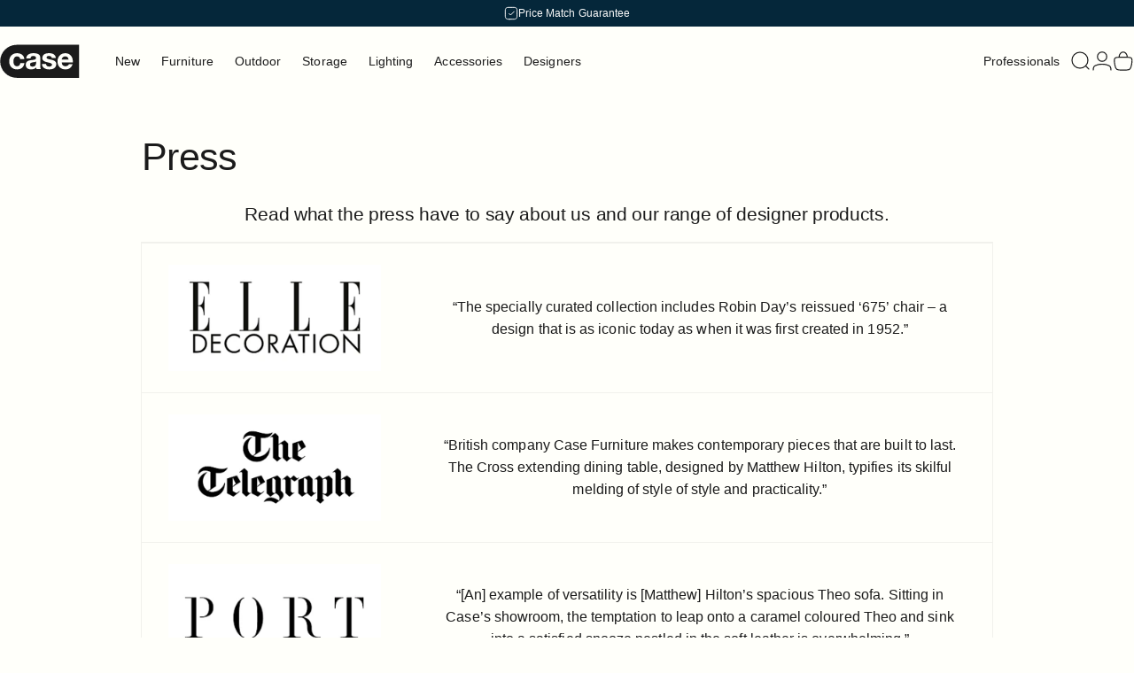

--- FILE ---
content_type: text/javascript
request_url: https://eu1-config.doofinder.com/2.x/0ff1b88b-e974-48d5-a34b-ce5eb0b9a9ab.js
body_size: 727
content:
(function (l, a, y, e, r, s, _) {
  l['DoofinderAppsObject'] = r; l[r] = l[r] || function () { (l[r].q = l[r].q || []).push(arguments) };
  s = a.createElement(y); s.async = 1; s.src = e; _ = a.getElementsByTagName(y)[0]; _.parentNode.insertBefore(s, _)
})(window, document, 'script', 'https://cdn.doofinder.com/apps/loader/2.x/loader.min.js', 'doofinderApp');

doofinderApp("config", "store", "0ff1b88b-e974-48d5-a34b-ce5eb0b9a9ab")
doofinderApp("config", "zone", "eu1")

doofinderApp("config", "settings",
[{"vsn":"1.0","apps":[{"name":"layer","type":"search","options":{"trigger":"svg.icon.icon-search.icon-lg","zone":"eu1","url_hash":false},"overrides":{"autoload":{"mobile":null,"desktop":null},"layout":"Fullscreen","custom_css":{"mobile":[".dfd-card-pricing {\n  display:none!important;\n}"],"desktop":[".dfd-card-pricing {\n  display:none!important;\n}"]},"custom_properties":{"mobile":["--df-accent-primary: #27494c;\n--df-accent-primary-hover: #1E393B;\n--df-accent-primary-active: #16292A;"],"desktop":["--df-accent-primary: #27494c;\n--df-accent-primary-hover: #1E393B;\n--df-accent-primary-active: #16292A;"]},"search_query_retention":true}}],"settings":{"defaults":{"currency":"GBP","language":"en","hashid":"da337008ca03538f4ecbd6c7be027e3c"},"account_code":"fba35e119c0ddcc4d4f3b2549a0cc4","search_engines":{"en":{"GBP":"da337008ca03538f4ecbd6c7be027e3c"}},"checkout_css_selector":"cart-items.cart__items","checkout_summary_urls":[{"value":"/cart","match_type":"contains"}],"checkout_confirmation_urls":[{"value":"/thank_you","match_type":"regex"},{"value":"/thank-you","match_type":"regex"}],"sales_api_integration":null,"require_cookies_consent":false,"page_type_mappings":[{"id":1692,"type":"home","match_conditions":[]},{"id":52227,"type":"product_pages","match_conditions":[]},{"id":102762,"type":"category_pages","match_conditions":[]},{"id":153297,"type":"shopping_cart","match_conditions":[]}],"register_visits":true,"register_checkouts":true,"ga4_integration":true,"integrations_list":[],"platform_integration_type":"shopify"}}])